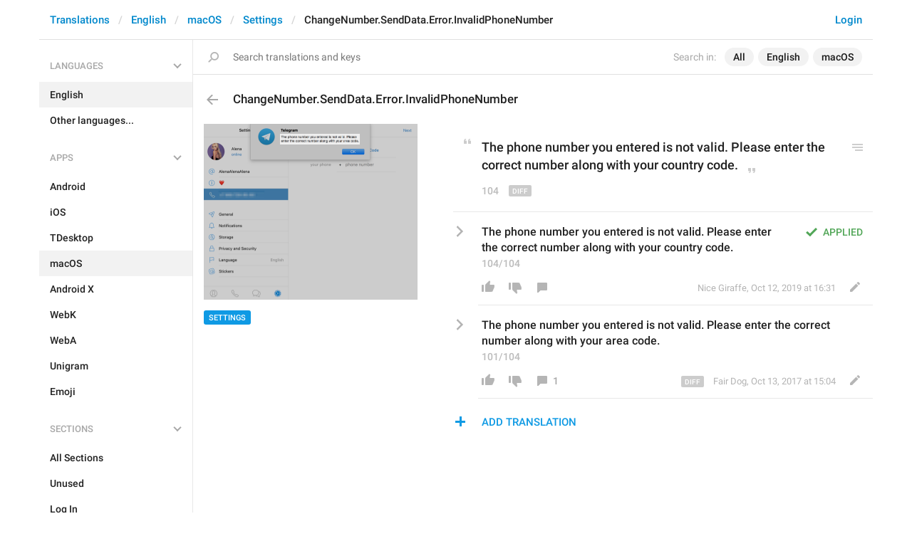

--- FILE ---
content_type: text/html; charset=utf-8
request_url: https://translations.telegram.org/en/macos/settings/ChangeNumber.SendData.Error.InvalidPhoneNumber
body_size: 6524
content:
<!DOCTYPE html>
<html>
  <head>
    <meta charset="utf-8">
    <title>Translations</title>
    
    <link rel="icon" type="image/svg+xml" href="/img/website_icon.svg?4">
<link rel="apple-touch-icon" sizes="180x180" href="/img/apple-touch-icon.png">
<link rel="icon" type="image/png" sizes="32x32" href="/img/favicon-32x32.png">
<link rel="icon" type="image/png" sizes="16x16" href="/img/favicon-16x16.png">
<link rel="alternate icon" href="/img/favicon.ico" type="image/x-icon" />
    <script>document.cookie="stel_dt="+encodeURIComponent((new Date).getTimezoneOffset())+";path=/;max-age=31536000;samesite=None;secure"</script>
    
    <link href="//telegram.org/css/font-roboto.css?1" rel="stylesheet" type="text/css">
    <link href="//telegram.org/css/bootstrap.min.css?3" rel="stylesheet">
    <link href="//telegram.org/css/bootstrap-extra.css?2" rel="stylesheet">
    <link href="/css/telegram.css?249" rel="stylesheet">
<link href="/css/translations.css?129" rel="stylesheet">
<link href="/css/jquery-ui.min.css?1" rel="stylesheet">
<link href="/css/health.css?142" rel="stylesheet">
<link href="/css/contest-zoo.css?7" rel="stylesheet">
<link href="/css/tchart.min.css?11" rel="stylesheet">
<link href="/css/billboard.css?17" rel="stylesheet">

  </head>
  <body class="emoji_image no-transition">
    
    <div id="aj_progress" class="progress-bar"></div>
    
    <div id="aj_content"><div class="tr-container">
  <header class=" has-search">
  <div class="container">
    <section class="tr-search">
  <div class="tr-search-field-wrap">
    <div class="tr-search-filters">
      <span class="tr-search-filters-label">Search in:</span><!--
   --><span class="tr-search-filter-wrap tr-search-filter-where"><span class="tr-search-filter dropdown-toggle" data-toggle="dropdown">All</span><span class="dropdown-menu"><ul class="dropdown-menu"><li class="selected"><a class="tr-search-filter-item" data-value="">All</a></li><li><a class="tr-search-filter-item" data-value="key">Key</a></li><li><a class="tr-search-filter-item" data-value="text">Text</a></li></ul></span></span><!--
   --><span class="tr-search-filter-wrap tr-search-filter-lang"><span class="tr-search-filter dropdown-toggle" data-toggle="dropdown">English</span><span class="dropdown-menu"><ul class="dropdown-menu"><li class="selected"><a class="tr-search-filter-item" data-value="en">English</a></li><li><a class="tr-search-filter-item" data-value="af">Afrikaans</a></li><li><a class="tr-search-filter-item" data-value="sq">Albanian</a></li><li><a class="tr-search-filter-item" data-value="am">Amharic</a></li><li><a class="tr-search-filter-item" data-value="ar">Arabic</a></li><li><a class="tr-search-filter-item" data-value="hy">Armenian</a></li><li><a class="tr-search-filter-item" data-value="az">Azerbaijani</a></li><li><a class="tr-search-filter-item" data-value="eu">Basque</a></li><li><a class="tr-search-filter-item" data-value="be">Belarusian</a></li><li><a class="tr-search-filter-item" data-value="bn">Bengali</a></li><li><a class="tr-search-filter-item" data-value="bg">Bulgarian</a></li><li><a class="tr-search-filter-item" data-value="my">Burmese</a></li><li><a class="tr-search-filter-item" data-value="ca">Catalan</a></li><li><a class="tr-search-filter-item" data-value="zh-hans">Chinese (Simplified)</a></li><li><a class="tr-search-filter-item" data-value="zh-hant">Chinese (Traditional)</a></li><li><a class="tr-search-filter-item" data-value="hr">Croatian</a></li><li><a class="tr-search-filter-item" data-value="cs">Czech</a></li><li><a class="tr-search-filter-item" data-value="da">Danish</a></li><li><a class="tr-search-filter-item" data-value="nl">Dutch</a></li><li><a class="tr-search-filter-item" data-value="eo">Esperanto</a></li><li><a class="tr-search-filter-item" data-value="et">Estonian</a></li><li><a class="tr-search-filter-item" data-value="fil">Filipino</a></li><li><a class="tr-search-filter-item" data-value="fi">Finnish</a></li><li><a class="tr-search-filter-item" data-value="fr">French</a></li><li><a class="tr-search-filter-item" data-value="gl">Galician</a></li><li><a class="tr-search-filter-item" data-value="ka">Georgian</a></li><li><a class="tr-search-filter-item" data-value="de">German</a></li><li><a class="tr-search-filter-item" data-value="el">Greek</a></li><li><a class="tr-search-filter-item" data-value="gu">Gujarati</a></li><li><a class="tr-search-filter-item" data-value="he">Hebrew</a></li><li><a class="tr-search-filter-item" data-value="hi">Hindi</a></li><li><a class="tr-search-filter-item" data-value="hu">Hungarian</a></li><li><a class="tr-search-filter-item" data-value="id">Indonesian</a></li><li><a class="tr-search-filter-item" data-value="ga">Irish</a></li><li><a class="tr-search-filter-item" data-value="it">Italian</a></li><li><a class="tr-search-filter-item" data-value="ja">Japanese</a></li><li><a class="tr-search-filter-item" data-value="kn">Kannada</a></li><li><a class="tr-search-filter-item" data-value="kk">Kazakh</a></li><li><a class="tr-search-filter-item" data-value="km">Khmer</a></li><li><a class="tr-search-filter-item" data-value="ko">Korean</a></li><li><a class="tr-search-filter-item" data-value="lv">Latvian</a></li><li><a class="tr-search-filter-item" data-value="lt">Lithuanian</a></li><li><a class="tr-search-filter-item" data-value="ms">Malay</a></li><li><a class="tr-search-filter-item" data-value="ml">Malayalam</a></li><li><a class="tr-search-filter-item" data-value="mt">Maltese</a></li><li><a class="tr-search-filter-item" data-value="mr">Marathi</a></li><li><a class="tr-search-filter-item" data-value="ne">Nepali</a></li><li><a class="tr-search-filter-item" data-value="nb">Norwegian (Bokmål)</a></li><li><a class="tr-search-filter-item" data-value="or">Odia</a></li><li><a class="tr-search-filter-item" data-value="fa">Persian</a></li><li><a class="tr-search-filter-item" data-value="pl">Polish</a></li><li><a class="tr-search-filter-item" data-value="pt-br">Portuguese (Brazil)</a></li><li><a class="tr-search-filter-item" data-value="pt-pt">Portuguese (Portugal)</a></li><li><a class="tr-search-filter-item" data-value="ro">Romanian</a></li><li><a class="tr-search-filter-item" data-value="ru">Russian</a></li><li><a class="tr-search-filter-item" data-value="sr">Serbian</a></li><li><a class="tr-search-filter-item" data-value="sk">Slovak</a></li><li><a class="tr-search-filter-item" data-value="sl">Slovene</a></li><li><a class="tr-search-filter-item" data-value="es">Spanish</a></li><li><a class="tr-search-filter-item" data-value="sw">Swahili</a></li><li><a class="tr-search-filter-item" data-value="sv">Swedish</a></li><li><a class="tr-search-filter-item" data-value="tg">Tajik</a></li><li><a class="tr-search-filter-item" data-value="ta">Tamil</a></li><li><a class="tr-search-filter-item" data-value="te">Telugu</a></li><li><a class="tr-search-filter-item" data-value="th">Thai</a></li><li><a class="tr-search-filter-item" data-value="tr">Turkish</a></li><li><a class="tr-search-filter-item" data-value="tk">Turkmen</a></li><li><a class="tr-search-filter-item" data-value="uk">Ukrainian</a></li><li><a class="tr-search-filter-item" data-value="ur">Urdu</a></li><li><a class="tr-search-filter-item" data-value="uz">Uzbek</a></li><li><a class="tr-search-filter-item" data-value="vi">Vietnamese</a></li></ul></span></span><!--
   --><span class="tr-search-filter-wrap tr-search-filter-langpack"><span class="tr-search-filter dropdown-toggle" data-toggle="dropdown">macOS</span><span class="dropdown-menu"><ul class="dropdown-menu"><li><a class="tr-search-filter-item" data-value="">All Apps</a></li><li><a class="tr-search-filter-item" data-value="android">Android</a></li><li><a class="tr-search-filter-item" data-value="ios">iOS</a></li><li><a class="tr-search-filter-item" data-value="tdesktop">TDesktop</a></li><li class="selected"><a class="tr-search-filter-item" data-value="macos">macOS</a></li><li><a class="tr-search-filter-item" data-value="android_x">Android X</a></li><li><a class="tr-search-filter-item" data-value="webk">WebK</a></li><li><a class="tr-search-filter-item" data-value="weba">WebA</a></li><li><a class="tr-search-filter-item" data-value="unigram">Unigram</a></li></ul></span></span>
    </div>
    <div class="tr-search-binding binding"></div>
    <div class="tr-search-enter arrow-right"></div>
    <div class="tr-search-reset close"></div>
    <form class="tr-search-form">
      <input class="form-control tr-search-field" placeholder="Search translations and keys" autocomplete="off" value="" />
    </form>
  </div>
  <div class="tr-search-results collapsed"></div>
</section>
    <div class="header-wrap">
      <div id="header-panel" class="header-panel">
        <div class="header-auth">
  <div class="header-auth-item"><a class="header-search-btn"></a></div><div class="header-auth-item"><a class="header-auth-link login-link" href="/auth">Login</a></div>
</div>
        <div class="header-breadcrumb header-breadcrumb-simple">
          <ol id="breadcrumb" class="header-nav breadcrumb"><li><a href="/">Translations</a></li><li><a href="/en/">English</a></li><li><a href="/en/macos/">macOS</a></li><li><a href="/en/macos/settings/">Settings</a></li><li class="active">ChangeNumber.SendData.Error.InvalidPhoneNumber</li></ol>
        </div>
      </div>
    </div>
  </div>
</header>
  <main class="container">
    <nav class="tr-menu"><div class="tr-menu-section tr-menu-has-selected" data-menu-section-id="0">
  <div class="tr-menu-header">
    <span class="tr-menu-header-collapse"></span>
    <div class="tr-menu-header-label">Languages</div>
    <div class="tr-menu-selected">
  <div class="tr-menu-item tr-menu-item-default">
    <span class="nav-label">English</span>
    
  </div>
</div>
  </div>
  <ul class="tr-menu-items" id="tr-menu-language-items"><li class="active">
  <a class="tr-menu-item" href="/en/">
    <span class="nav-label">English</span>
  </a>
</li><li class="languages-link">
  <a class="tr-menu-item">
    <span class="nav-label">Other languages...</span>
  </a>
</li></ul>
</div><div class="tr-menu-section tr-menu-has-selected" data-menu-section-id="1">
  <div class="tr-menu-header">
    <span class="tr-menu-header-collapse"></span>
    <div class="tr-menu-header-label">Apps</div>
    <div class="tr-menu-selected">
  <div class="tr-menu-item">
    <span class="nav-label">macOS</span>
    
  </div>
</div>
  </div>
  <ul class="tr-menu-items"><li>
  <a class="tr-menu-item" href="/en/android/settings/">
    <span class="nav-label">Android</span>
  </a>
</li><li>
  <a class="tr-menu-item" href="/en/ios/settings/">
    <span class="nav-label">iOS</span>
  </a>
</li><li>
  <a class="tr-menu-item" href="/en/tdesktop/settings/">
    <span class="nav-label">TDesktop</span>
  </a>
</li><li class="active">
  <a class="tr-menu-item" href="/en/macos/">
    <span class="nav-label">macOS</span>
  </a>
</li><li>
  <a class="tr-menu-item" href="/en/android_x/settings/">
    <span class="nav-label">Android X</span>
  </a>
</li><li>
  <a class="tr-menu-item" href="/en/webk/settings/">
    <span class="nav-label">WebK</span>
  </a>
</li><li>
  <a class="tr-menu-item" href="/en/weba/settings/">
    <span class="nav-label">WebA</span>
  </a>
</li><li>
  <a class="tr-menu-item" href="/en/unigram/settings/">
    <span class="nav-label">Unigram</span>
  </a>
</li><li>
  <a class="tr-menu-item" href="/en/emoji">
    <span class="nav-label">Emoji</span>
  </a>
</li></ul>
</div><div class="tr-menu-section tr-menu-has-selected" data-menu-section-id="2">
  <div class="tr-menu-header">
    <span class="tr-menu-header-collapse"></span>
    <div class="tr-menu-header-label">Sections</div>
    <div class="tr-menu-selected">
  <div class="tr-menu-item">
    <span class="nav-label">Settings</span>
    
  </div>
</div>
  </div>
  <ul class="tr-menu-items"><li>
  <a class="tr-menu-item" href="/en/macos/">
    <span class="nav-label">All Sections</span>
  </a>
</li><li>
  <a class="tr-menu-item" href="/en/macos/unused/">
    <span class="nav-label">Unused</span>
  </a>
</li><li>
  <a class="tr-menu-item" href="/en/macos/login/">
    <span class="nav-label">Log In</span>
  </a>
</li><li>
  <a class="tr-menu-item" href="/en/macos/chat_list/">
    <span class="nav-label">Chat List</span>
  </a>
</li><li>
  <a class="tr-menu-item" href="/en/macos/private_chats/">
    <span class="nav-label">Private chats</span>
  </a>
</li><li>
  <a class="tr-menu-item" href="/en/macos/groups_and_channels/">
    <span class="nav-label">Groups And Channels</span>
  </a>
</li><li>
  <a class="tr-menu-item" href="/en/macos/profile/">
    <span class="nav-label">Profile</span>
  </a>
</li><li class="active">
  <a class="tr-menu-item" href="/en/macos/settings/">
    <span class="nav-label">Settings</span>
  </a>
</li><li>
  <a class="tr-menu-item" href="/en/macos/stories/">
    <span class="nav-label">Stories</span>
  </a>
</li><li>
  <a class="tr-menu-item" href="/en/macos/camera_and_media/">
    <span class="nav-label">Camera And Media</span>
  </a>
</li><li>
  <a class="tr-menu-item" href="/en/macos/bots_and_payments/">
    <span class="nav-label">Bots And Payments</span>
  </a>
</li><li>
  <a class="tr-menu-item" href="/en/macos/passport/">
    <span class="nav-label">Passport</span>
  </a>
</li><li>
  <a class="tr-menu-item" href="/en/macos/general/">
    <span class="nav-label">General</span>
  </a>
</li><li>
  <a class="tr-menu-item" href="/en/macos/unsorted/">
    <span class="nav-label">Unsorted</span>
  </a>
</li></ul>
</div></nav>
    <section class="content clearfix">
      <section class="tr-content"><div class="tr-key-full-block js-key-data" data-lang="en" data-langpack="macos" data-section="settings" data-key="ChangeNumber.SendData.Error.InvalidPhoneNumber">
  <h3 class="tr-header"><a href="/en/macos/settings/" class="tr-back"></a>ChangeNumber.SendData.Error.InvalidPhoneNumber</h3>
  <section class="tr-key clearfix">
    <div class="key-side">
      <div class="key-screenshots-wrap">
        <div class="screenshot-wrap"><a class="screenshot-thumb bg-image key-layer" style="background-image:url('https://telegra.ph/file/p/34fad589072/d385ef91093cfa34dafef17.jpg');padding-top:82.266666666667%;" href="/screenshots/3639/phrase/ChangeNumber.SendData.Error.InvalidPhoneNumber" data-layer>
  <div class="screenshot-key key-hover" data-key="ChangeNumber.SendData.Error.InvalidPhoneNumber" data-coordinates="0.355,0.055724,0.374167,0.059777" style="padding:4.5842277333333% 27.0833% 72.7647844% 35.5%"><div class="key-box"><div class="key-label"></div></div></div>
</a></div>
      </div>
      <div class="key-default-sections"><div class="sections-group"><a href="/en/macos/settings/" class="btn btn-xs btn-primary">Settings</a></div></div>
      
      
    </div>
    <div class="key-main">
      <div class="key-default diff-wrap">
        <div class="key-default-value"><span class="p-value"><span class="value">The phone number you entered is not valid. Please enter the correct number along with your <del><span>area</span></del><ins>country</ins> code.</span></span></div>
        
        <div class="key-default-info">
          <span class="key-chars-count">104</span>
          <span class="diff-btn"></span>
          
        </div>
      </div>
      <div class="key-history-wrap"></div>
      
      <div class="key-suggestions">
        <div class="key-suggestion-wrap js-suggestion-wrap key-suggestion-applied key-suggestion-collapsed" data-suggestion-id="2">
  <div class="key-suggestion clearfix">
    <span class="key-suggestion-collapse"></span>
    <div class="key-suggestion-status">
      
      <div class="key-status-labels">
        <span class="key-status key-status-applied">Applied</span>
      </div>
    </div>
    <div class="key-suggestion-value-box diff-wrap">
      <div class="key-suggestion-value-wrap">
        <div class="key-suggestion-value"><span class="p-value"><span class="value" data-value="The phone number you entered is not valid. Please enter the correct number along with your country code.">The phone number you entered is not valid. Please enter the correct number along with your country code.</span></span></div>
        <div class="key-chars-count">104/104</div>
      </div>
      <div class="key-suggestion-actions clearfix">
        <div class="key-suggestion-counters">
          <a class="ibtn key-suggestion-like"></a><!--
       --><a class="ibtn key-suggestion-dislike"></a><!--
       --><a class="ibtn key-suggestion-comment"></a>
        </div>
        <div class="key-suggestion-info">
          <a class="ibtn key-suggestion-edit"></a><!--
       --><span class="key-source">
            
            <span class="translation-author"><span dir="auto">Nice Giraffe</span></span>,
            <span class="translation-date">Oct 12, 2019 at 16:31</span>
          </span>
        </div>
      </div>
    </div>
    <div class="key-suggestion-comments-wrap">
      <div class="key-suggestion-comments"><div class="comments-show-all-wrap"></div>
</div>
      <form class="comment-form">
  <textarea rows="1" name="text" class="form-control comment-field" placeholder="Add comment..." dir="auto"></textarea>
  <div class="form-buttons-wrap shide">
    <div class="form-buttons">
      <button class="btn btn-sm btn-primary form-submit-btn">Send</button><button class="btn btn-sm btn-default form-cancel-btn">Cancel</button>
    </div>
  </div>
</form>
    </div>
  </div>
  
</div><div class="key-suggestion-wrap js-suggestion-wrap key-suggestion-collapsed" data-suggestion-id="1">
  <div class="key-suggestion clearfix">
    <span class="key-suggestion-collapse"></span>
    <div class="key-suggestion-status">
      
      <div class="key-status-labels">
        <span class="key-status key-status-applied">Applied</span>
      </div>
    </div>
    <div class="key-suggestion-value-box diff-wrap">
      <div class="key-suggestion-value-wrap">
        <div class="key-suggestion-value"><span class="p-value"><span class="value" data-value="The phone number you entered is not valid. Please enter the correct number along with your area code.">The phone number you entered is not valid. Please enter the correct number along with your <del><span>country</span></del><ins>area</ins> code.</span></span></div>
        <div class="key-chars-count">101/104</div>
      </div>
      <div class="key-suggestion-actions clearfix">
        <div class="key-suggestion-counters">
          <a class="ibtn key-suggestion-like"></a><!--
       --><a class="ibtn key-suggestion-dislike"></a><!--
       --><a class="ibtn key-suggestion-comment">1</a>
        </div>
        <div class="key-suggestion-info">
          <a class="ibtn key-suggestion-edit"></a><!--
       --><span class="key-source">
            <span class="diff-btn"></span>
            <span class="translation-author"><span dir="auto">Fair Dog</span></span>,
            <span class="translation-date">Oct 13, 2017 at 15:04</span>
          </span>
        </div>
      </div>
    </div>
    <div class="key-suggestion-comments-wrap">
      <div class="key-suggestion-comments"><div class="comments-show-all-wrap">1 comment</div>
<div class="key-suggestion-comment-wrap js-comment-wrap" data-comment-id="1">
  <div class="comment-head">
    <span class="comment-author"><span dir="auto">Little Crow</span></span><!--
 --><span class="comment-date">Jul 19, 2019 at 18:13</span><span class="comment-action"><a class="comment-reply-link">Reply</a></span>
  </div>
  <div class="comment-text" dir="auto">Longer than on other platforms, but given the form-factor of the notification, I think this is fine</div>
  
</div></div>
      <form class="comment-form">
  <textarea rows="1" name="text" class="form-control comment-field" placeholder="Add comment..." dir="auto"></textarea>
  <div class="form-buttons-wrap shide">
    <div class="form-buttons">
      <button class="btn btn-sm btn-primary form-submit-btn">Send</button><button class="btn btn-sm btn-default form-cancel-btn">Cancel</button>
    </div>
  </div>
</form>
    </div>
  </div>
  
</div>
      </div>
      <div class="key-add-suggestion-wrap collapsed">
  <span class="key-add-suggestion-collapse"></span>
  <div class="key-add-suggestion-header-wrap">
    <div class="key-add-suggestion-header">Add Translation</div>
  </div>
  <div class="key-add-suggestion-form-wrap">
    <form class="add-suggestion-form">
      <div class="form-group">
  <div class="input form-control tr-form-control key-add-suggestion-field" data-name="lang_value" data-value="The phone number you entered is not valid. Please enter the correct number along with your country code." data-tokens="">The phone number you entered is not valid. Please enter the correct number along with your country code.</div>
</div>
      <div class="form-buttons">
        <div class="chars-count handle-tooltip" data-length="104" data-title="Compared to the English version"></div>
        <button class="btn btn-primary form-submit-btn">Submit</button><button class="btn btn-default form-cancel-btn">Cancel</button>
      </div>
    </form>
  </div>
</div>
    </div>
  </section>
</div></section>
    </section>
  </main>
</div><div class="popup-container login-popup-container hide" id="login-popup-container">
  <div class="popup">
    <div class="popup-body">
      <section>
        <h2>Log In</h2>
        <p>Log in here to translate Telegram apps. Please enter your <b>phone number</b> in the <a target="_blank" rel="noopener" href="https://telegram.org/faq#login-and-sms">international format</a> and we will send a confirmation message to your account via Telegram.</p>

        <form id="send-form" class="login-form">
          <div class="form-group">
            <input type="tel" class="form-control tr-form-control input-lg" id="phone-number" placeholder="+12223334455" autocomplete="off"/>
          </div>
          <div class="popup-buttons">
            <a class="btn btn-link btn-lg login-cancel-btn">Cancel</a><button type="submit" class="btn btn-link btn-lg">Next</button>
          </div>
        </form>

        <div id="login-form" class="hide">
          <div class="form-group">
            <span class="form-control tr-form-control input input-lg input-disabled"><strong id="phone-number-field"></strong> (<a class="login-back" href="/auth">Incorrect?</a>)</span>
            <p class="help-block dots-animated">We&#39;ve just sent you a message.<br/>Please confirm access via Telegram</p>
          </div>
          <div class="popup-buttons">
            <a class="btn btn-link btn-lg login-cancel-btn">Cancel</a><a class="btn btn-link btn-lg login-back">Back</a>
          </div>
        </div>
      </section>
    </div>
  </div>
</div><div class="popup-container languages-popup-container hide" id="languages-popup-container">
  <div class="popup">
    <div class="popup-body popup-has-footer">
      <h4>Languages</h4>
      
      <form class="tr-popup-search-form tr-languages-search-form">
        <input class="form-control tr-popup-search-field tr-languages-search-field" placeholder="Search languages" autocomplete="off" value="">
      </form>
      <div class="tr-popup-search-results-wrap tr-languages-results-wrap">
        <div class="tr-popup-search-results tr-languages-results"></div>
      </div>
      <div class="tr-languages-add"><a href="/lang/new" data-layer class="need-auth">Add a new language</a></div>
    </div>
  </div>
</div></div>
    <script src="//telegram.org/js/jquery.min.js?1"></script>
    <script src="//telegram.org/js/bootstrap.min.js"></script>
    <script src="//telegram.org/js/main-aj.js?72"></script>
    <script src="/js/translations.js?113"></script>
<script src="/js/jquery-ui.min.js?1"></script>
<script src="/js/jquery-ex.js?22"></script>
<script src="/js/tesseract.js?1"></script>
<script src="/js/main.js?47"></script>
<script src="/js/tchart.min.js?30"></script>
<script src="/js/billboard.min.js?1"></script>
<script src="/js/stats.js?18"></script>

    <script>ajInit({"version":1116,"apiUrl":"\/api?hash=d0da2e159f54b6d36a","unauth":true,"state":{"searchWhere":"","searchLang":"en","searchLangpack":"macos","searchQuery":"","whereNames":{"":"All","key":"Key","text":"Text"},"langNames":{"en":"English","af":"Afrikaans","sq":"Albanian","am":"Amharic","ar":"Arabic","hy":"Armenian","az":"Azerbaijani","eu":"Basque","be":"Belarusian","bn":"Bengali","bg":"Bulgarian","my":"Burmese","ca":"Catalan","zh-hans":"Chinese (Simplified)","zh-hant":"Chinese (Traditional)","hr":"Croatian","cs":"Czech","da":"Danish","nl":"Dutch","eo":"Esperanto","et":"Estonian","fil":"Filipino","fi":"Finnish","fr":"French","gl":"Galician","ka":"Georgian","de":"German","el":"Greek","gu":"Gujarati","he":"Hebrew","hi":"Hindi","hu":"Hungarian","id":"Indonesian","ga":"Irish","it":"Italian","ja":"Japanese","kn":"Kannada","kk":"Kazakh","km":"Khmer","ko":"Korean","lv":"Latvian","lt":"Lithuanian","ms":"Malay","ml":"Malayalam","mt":"Maltese","mr":"Marathi","ne":"Nepali","nb":"Norwegian (Bokmål)","or":"Odia","fa":"Persian","pl":"Polish","pt-br":"Portuguese (Brazil)","pt-pt":"Portuguese (Portugal)","ro":"Romanian","ru":"Russian","sr":"Serbian","sk":"Slovak","sl":"Slovene","es":"Spanish","sw":"Swahili","sv":"Swedish","tg":"Tajik","ta":"Tamil","te":"Telugu","th":"Thai","tr":"Turkish","tk":"Turkmen","uk":"Ukrainian","ur":"Urdu","uz":"Uzbek","vi":"Vietnamese"},"langpackList":["android","ios","tdesktop","macos","android_x","webk","weba","unigram"],"langpackNames":{"":"All Apps","android":"Android","ios":"iOS","tdesktop":"TDesktop","macos":"macOS","android_x":"Android X","webk":"WebK","weba":"WebA","unigram":"Unigram"},"langList":["en","af","sq","am","ar","hy","az","eu","be","bn","bg","my","ca","zh-hans","zh-hant","hr","cs","da","nl","eo","et","fil","fi","fr","gl","ka","de","el","gu","he","hi","hu","id","ga","it","ja","kn","kk","km","ko","lv","lt","ms","ml","mt","mr","ne","nb","or","fa","pl","pt-br","pt-pt","ro","ru","sr","sk","sl","es","sw","sv","tg","ta","te","th","tr","tk","uk","ur","uz","vi"],"curLang":"en","curLangpack":"macos"}});</script>
    <script id="aj_script">l.add({"WEB_REMOVE_LANG_KEY_CONFIRM_TEXT":"Are you sure you want to remove phrase <b>{lang_key}<\/b>?","WEB_REMOVE_LANG_KEY_CONFIRM_BUTTON":"Remove","WEB_RESTORE_LANG_KEY_CONFIRM_TEXT":"Are you sure you want to restore phrase <b>{lang_key}<\/b>?","WEB_RESTORE_LANG_KEY_CONFIRM_BUTTON":"Restore","WEB_MARK_AS_TRANSLATED_CONFIRM_TEXT":"Are you sure you want to mark phrase <b>{lang_key}<\/b> as translated?","WEB_MARK_AS_TRANSLATED_CONFIRM_BUTTON":"Mark As Translated","WEB_PLURALIZED_LABEL_0":"Zero","WEB_PLURALIZED_LABEL_1":"One","WEB_PLURALIZED_LABEL_2":"Two","WEB_PLURALIZED_LABEL_3":"Few","WEB_PLURALIZED_LABEL_4":"Many","WEB_PLURALIZED_LABEL_5":"Other","WEB_NO_TRANSLATIONS_FOUND":"No translations found","WEB_TRANSLATIONS_LOADING":"Loading","WEB_ACTIVATE_LANGPACK_CONFIRM_TEXT":"Do you want to begin translating <b>{lang_pack}<\/b> to <b>{lang}<\/b>?","WEB_ACTIVATE_LANGPACK_CONFIRM_BUTTON":"Start Translating","WEB_LOADING":"Loading","WEB_NO_LANGUAGES_FOUND":"No languages found"});
Aj.onLoad(function(state) {
  state.curLang     = "en";
  state.curLangpack = "macos";
  LangKey.init($('.tr-key-full-block'));
  var loc_hash = Aj.location().hash, m;
  if (loc_hash == '#add-translation' ||
      !$('.js-suggestion-wrap').size()) {
    if (!Aj.unauth) {
      LangKey.showSuggestionForm(true);
    }
  } else if (m = loc_hash.match(/^#translation(\d+)|#comment(\d+)_(\d+)$/)) {
    var suggestion_id = m[1] || m[2] || 0, comment_id = m[3] || 0;
    LangKey.showSuggestion(suggestion_id, comment_id);
  }
});
Aj.onUnload(function(state) {
  LangKey.destroy($('.tr-key-full-block'));
});
Search.init();
Header.init();
Nav.init();
Aj.onLoad(function(state) {
  function requestConfirmation(event) {
    event && event.preventDefault();
    var phone = $('#phone-number').val();
    $.ajax({
      type: 'POST',
      url: '/auth/request',
      data: {
        phone: phone
      },
      success: function(result) {
        $('#phone-number-field').text(phone);
        $('#send-form').addClass('hide');
        $('#login-form').removeClass('hide');
        checkAuth(result.temp_session);
      },
      error: function(xhr) {
        showAlert(xhr.responseText || 'Server error');
      },
      dataType: 'json'
    });
    return false;
  }
  function cancelConfirmation(event) {
    event && event.preventDefault();
    $('#phone-number-field').text('');
    $('#send-form').removeClass('hide');
    $('#login-form').addClass('hide');
    $('#phone-number').focus();
    clearTimeout(window.authTimeout);
    return false;
  }
  function checkAuth(temp_session) {
    clearTimeout(window.authTimeout);
    window.authTimeout = setTimeout(function doCheckAuth() {
      $.ajax({
        type: 'POST',
        url: '/auth/login',
        data: {
          temp_session: temp_session
        },
        success: function(result) {
          if (result) {
            location.reload();
          } else {
            checkAuth(temp_session);
          }
        },
        error: function (xhr) {
          showAlert(xhr.responseText || 'Server error');
        },
        dataType: 'json'
      });
    }, 700);
  }
  $('#login-popup-container').on('popup:open', function() {
    $('#phone-number').focus();
  });
  $('#login-popup-container').on('popup:close', function() {
    cancelConfirmation();
    if (location.pathname == '/auth') {
      window.history && history.replaceState(null, null, '/');
    }
  });
  $('#login-popup-container #send-form').on('submit', requestConfirmation);
  $('#login-popup-container .login-cancel-btn').on('click', function(e) {
    e.preventDefault();
    closePopup('#login-popup-container');
  });
  $('#login-popup-container .login-back').on('click', cancelConfirmation);
  $('.login-link').on('click', function(e) {
    e.stopImmediatePropagation();
    e.preventDefault();
    openPopup('#login-popup-container');
  });
});
Aj.onUnload(function(state) {
  $('#login-popup-container').off('popup:open');
  $('#login-popup-container').off('popup:close');
  $('#login-popup-container #send-form').off('submit');
  $('#login-popup-container .login-cancel-btn').off('click');
  $('#login-popup-container .login-back').off('click');
  $('.login-link').off('click');
});
</script>
    <script>Aj.pageLoaded();</script>
    
  </body>
</html>
<!-- page generated in 14.8ms -->
